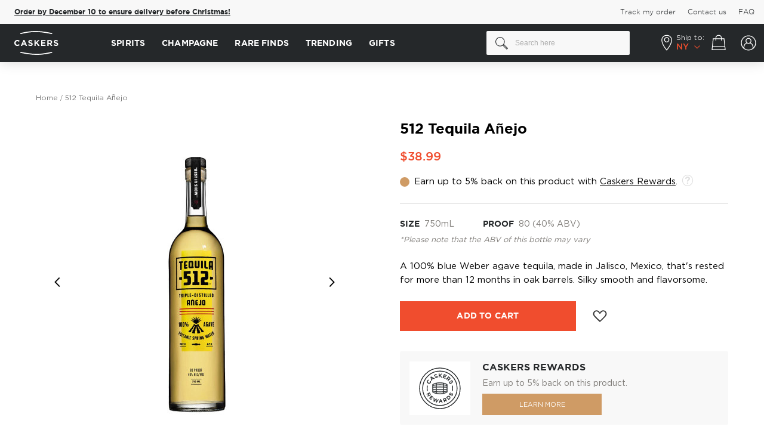

--- FILE ---
content_type: application/javascript; charset=UTF-8
request_url: https://www.caskers.com/static/version1768301625/frontend/BelVG/caskers_theme/en_US/Magento_Checkout/js/view/minicart-mixin.min.js
body_size: 658
content:
define(['jquery'],function($){'use strict';return function(target){var sidebarInitialized=false,miniCart=$('[data-block=\'minicart\']');function initSidebar(){if(miniCart.data('mageSidebar')){miniCart.sidebar('update');if($('.block-minicart .minicart-items li').length<3){$(".block-minicart .count-in-cart .arrow").hide();$(".block-minicart .count-in-cart").css("cursor","default");}
else{$(".block-minicart .count-in-cart .arrow").show();$(".block-minicart .count-in-cart").css("cursor","pointer");}}
$(".count-in-cart").click(function(){if($('.block-minicart .minicart-items li').length<3){$(".block-minicart .count-in-cart .arrow").hide();$(".block-minicart .count-in-cart").css("cursor","default");}
else{$(".block-minicart .minicart-items .product-item").show();$(".count-in-cart").addClass("expanded");$(".block-minicart .minicart-items").addClass("expanded");}});if(!$('[data-role=product-item]').length){return false;}
miniCart.trigger('contentUpdated');if(sidebarInitialized){return false;}
sidebarInitialized=true;miniCart.sidebar({'targetElement':'div.block.block-minicart','url':{'checkout':window.checkout.checkoutUrl,'update':window.checkout.updateItemQtyUrl,'remove':window.checkout.removeItemUrl,'loginUrl':window.checkout.customerLoginUrl,'isRedirectRequired':window.checkout.isRedirectRequired},'button':{'checkout':'#top-cart-btn-checkout','remove':'#mini-cart a.action.delete','close':'#btn-minicart-close'},'showcart':{'parent':'span.counter','qty':'span.counter-number','label':'span.counter-label'},'minicart':{'list':'#mini-cart','content':'#minicart-content-wrapper','qty':'div.items-total','subtotal':'div.subtotal span.price','maxItemsVisible':window.checkout.minicartMaxItemsVisible},'item':{'qty':':input.cart-item-qty','button':':button.update-cart-item'},'confirmMessage':$.mage.__('Are you sure you would like to remove this item from the shopping cart?')});}
miniCart.off('dropdowndialogopen').on('dropdowndialogopen',function(){if(window.location.href===window.checkout.checkoutUrl){window.location.href=window.checkout.shoppingCartUrl;$('[data-block="minicart"]').find('[data-role="dropdownDialog"]').dropdownDialog('close');return false;}
initSidebar();$('body').css('overflow','hidden');});miniCart.on('dropdowndialogclose',function(){$('body').css('overflow','auto');});return target.extend({minusQty:function(ITEM_ID){var elem=$('#cart-item-'+ITEM_ID+'-qty'),newQty=parseInt(elem.val(),10)-1;if(newQty<1){newQty=1;}
elem.val(newQty);elem.attr('data-item-qty',newQty);$('#update-cart-item-'+ITEM_ID).show('fade',300);if(elem.data("item-original-qty")===newQty){$('#update-cart-item-'+ITEM_ID).hide();}},plusQty:function(ITEM_ID){var elem=$('#cart-item-'+ITEM_ID+'-qty'),newQty=parseInt(elem.val(),10)+1;elem.attr('data-item-qty',newQty);elem.val(newQty);$('#update-cart-item-'+ITEM_ID).show('fade',300);if(elem.data("item-original-qty")===newQty){$('#update-cart-item-'+ITEM_ID).hide();}},closeSidebar:function(){let miniCart=$('[data-block="minicart"]');miniCart.on('click','[data-action="close"]',function(event){event.stopPropagation();miniCart.find('[data-role="dropdownDialog"]').dropdownDialog('close');});return true;},});};});

--- FILE ---
content_type: image/svg+xml
request_url: https://www.caskers.com/static/version1768301625/frontend/BelVG/caskers_theme/en_US/images/icons/user-menu/my_wishlist.svg
body_size: -114
content:
<svg width="32" height="32" viewBox="0 0 32 32" fill="none" xmlns="http://www.w3.org/2000/svg">
<path d="M15.9988 11.0173C15.9988 11.0173 17.995 7 21.0605 7C23.8541 7 26 8.95024 26 12.17C26 17.2703 23.0747 18.8198 16.0012 26C8.92447 18.8206 6 17.2711 6 12.1708C6 8.95104 8.14587 7.0008 10.9403 7.0008C14.0027 7 15.9988 11.0173 15.9988 11.0173Z" fill="#CF9B65" stroke="#25282A" stroke-width="0.8" stroke-miterlimit="10"/>
</svg>


--- FILE ---
content_type: application/javascript; charset=UTF-8
request_url: https://www.caskers.com/static/version1768301625/frontend/BelVG/caskers_theme/en_US/Magento_Tax/js/mixin/view/minicart/subtotal/totals-mixin.min.js
body_size: -234
content:
define(['ko'],function(ko){'use strict';return function(Component){return Component.extend({canShowSubtotalDescription:ko.observable(true),initialize:function(){var self=this;this._super();this.checkShowCheckoutTaxRow();this.cart.subscribe(function(){self.checkShowCheckoutTaxRow();});},checkShowCheckoutTaxRow(){this.canShowSubtotalDescription(this.cart().isShowCheckoutTaxRow);}});};});

--- FILE ---
content_type: application/javascript; charset=UTF-8
request_url: https://www.caskers.com/static/version1768301625/frontend/BelVG/caskers_theme/en_US/Magento_Catalog/js/mixin/catalog-add-to-cart-mixin.min.js
body_size: 710
content:
define(['jquery','mage/translate','jquery-ui-modules/widget'],function($,$t){'use strict';return function(widget){$.widget('mage.catalogAddToCart',widget,{options:{delay:5000,addToCartButtonSelectorEngraving:'.action.tocart.engraving-add-to-cart',addToCartButtonTextDefault:$t('Add to Cart'),addToCartButtonTextEngraving:$t('Add to Cart With Engraving')},enableAddToCartButton:function(form){var addToCartButtonTextAdded=this.options.addToCartButtonTextAdded||$t('Added'),self=this,addToCartButton=$(form).find(this.options.addToCartButtonSelector),addToCartButtonEngraving=$(form).find(this.options.addToCartButtonSelectorEngraving);addToCartButton.find('span').text(addToCartButtonTextAdded);addToCartButton.attr('title',addToCartButtonTextAdded);setTimeout(function(){addToCartButton.removeClass(self.options.addToCartButtonDisabledClass);addToCartButtonEngraving.removeClass(self.options.addToCartButtonDisabledClass);addToCartButton.find('span').text(self.options.addToCartButtonTextDefault);addToCartButton.attr('title',self.options.addToCartButtonTextDefault);if(addToCartButtonEngraving){addToCartButtonEngraving.find('span').text(self.options.addToCartButtonTextEngraving);addToCartButtonEngraving.attr('title',self.options.addToCartButtonTextEngraving);}},1000);},ajaxSubmit:function(form){var self=this;$(self.options.minicartSelector).trigger('contentLoading');self.disableAddToCartButton(form);$.ajax({url:form.attr('action'),data:form.serialize(),type:'post',dataType:'json',beforeSend:function(){if(self.isLoaderEnabled()){$('body').trigger(self.options.processStart);}},success:function(res){var eventData,parameters,minicart;$(document).trigger('ajax:addToCart',{'sku':form.data().productSku,'form':form,'response':res});if(self.isLoaderEnabled()){$('body').trigger(self.options.processStop);}
if(res.backUrl){eventData={'form':form,'redirectParameters':[]};$('body').trigger('catalogCategoryAddToCartRedirect',eventData);if(eventData.redirectParameters.length>0){parameters=res.backUrl.split('#');parameters.push(eventData.redirectParameters.join('&'));res.backUrl=parameters.join('#');}
window.location=res.backUrl;return;}
if(res.messages){$(self.options.messagesSelector).html(res.messages);}
if(res.minicart){minicart=$(self.options.minicartSelector);minicart.replaceWith(res.minicart);minicart.trigger('contentUpdated');}
if(res.product&&res.product.statusText){$(self.options.productStatusSelector).removeClass('available').addClass('unavailable').find('span').html(res.product.statusText);}
self.enableAddToCartButton(form);}});$(document).on('ajaxSuccess',function(event,xhr,settings){var minicart=$(self.options.minicartSelector),minicartDialog=minicart.find('[data-role="dropdownDialog"]'),res;if(settings.dataType!=='json'){return;}
if(xhr.responseText!=='[]'){res=JSON.parse(xhr.responseText);if(res.cart&&res.messages){$('.message-success').remove();minicartDialog.dropdownDialog('open');if($('.block-minicart .minicart-items li').length<3){$(".block-minicart .count-in-cart .arrow").hide();$(".block-minicart .count-in-cart").css("cursor","default");}}}});}});return $.mage.catalogAddToCart;}});

--- FILE ---
content_type: application/javascript; charset=UTF-8
request_url: https://www.caskers.com/static/version1768301625/frontend/BelVG/caskers_theme/en_US/Caskers_ProductNotifier/js/notifier.min.js
body_size: 393
content:
define(['jquery','mage/url','mage/cookies','!domReady'],function($,urlBuilder){const resultBlock=$('#caskers-notifier-result');const url=urlBuilder.build('/caskers_notifier/index/index');const productId=resultBlock.attr('data-id');const init=()=>{$.ajax({url,type:'get',data:'product_id='+productId}).done((msg)=>{resultBlock.html(msg);});}
$(document).on('click','.notify-me',function(){const addUrl=urlBuilder.build('/caskers_notifier/index/add');$.ajax({url:addUrl,type:'post',dataType:'json',showLoader:true,data:'product_id='+productId+'&form_key='+$.mage.cookies.get('form_key')}).done(msg=>{if(msg.success===false){return;}
$('.guest-notify-me-result').show();$('.guest-notify-block').hide();})});$(document).on('click','.guest-notify-me-button',function(){const errorBlock=$('.notifier-error');if($('.notify-me-email-checkbox').is(":checked")){errorBlock.text("Something went wrong, please try again.").fadeIn(100);errorBlock.delay(5000).fadeOut(300);return null;}
const addUrl=urlBuilder.build('/caskers_notifier/index/add');const emailBlock=$('.notify-me-email');const email=emailBlock.val();const validRegex=/^[a-zA-Z0-9.!#$%&'*+/=?^_`{|}~-]+@[a-zA-Z0-9-]+(?:\.[a-zA-Z0-9-]+)*$/;

        if (!email.match(validRegex)) {
            errorBlock.text("Please enter a valid email address.").fadeIn(100);
            errorBlock.delay(5000).fadeOut(300);
            return null;
        }
        const data = 'product_id=' + productId + '&form_key=' + $.mage.cookies.get('form_key') + '&email=' + encodeURIComponent(email);
        $.ajax({
            url: addUrl,
            type: 'post',
            dataType: 'json',
            showLoader: true,
            data
        }).done(msg => {
            if (msg.success === false) {
                errorBlock.text("Email address already subscribed for this product.").fadeIn(100);
                errorBlock.delay(5000).fadeOut(300);
                return;
            }
            $('.guest-notify-me-result').show();
            $('.guest-notify-block').hide();
        })
    });

    init();
});



--- FILE ---
content_type: image/svg+xml
request_url: https://cdn.caskers.com/wysiwyg/payment_icon_mastercard.svg
body_size: -4
content:
<svg width="70" height="48" viewBox="0 0 70 48" fill="none" xmlns="http://www.w3.org/2000/svg">
<rect x="0.5" y="0.5" width="69" height="47" rx="5.5" fill="white" stroke="#D9D9D9"/>
<path fill-rule="evenodd" clip-rule="evenodd" d="M35.3685 34.7618C32.9881 36.8184 29.9004 38.0599 26.5264 38.0599C18.9979 38.0599 12.8948 31.8787 12.8948 24.2539C12.8948 16.6291 18.9979 10.4479 26.5264 10.4479C29.9004 10.4479 32.9881 11.6894 35.3685 13.746C37.7488 11.6894 40.8365 10.4479 44.2106 10.4479C51.7391 10.4479 57.8422 16.6291 57.8422 24.2539C57.8422 31.8787 51.7391 38.0599 44.2106 38.0599C40.8365 38.0599 37.7488 36.8184 35.3685 34.7618Z" fill="#ED0006"/>
<path fill-rule="evenodd" clip-rule="evenodd" d="M35.3685 34.7618C38.2994 32.2295 40.1579 28.4615 40.1579 24.2539C40.1579 20.0463 38.2994 16.2783 35.3685 13.746C37.7488 11.6894 40.8365 10.4479 44.2106 10.4479C51.7391 10.4479 57.8422 16.6291 57.8422 24.2539C57.8422 31.8787 51.7391 38.0599 44.2106 38.0599C40.8365 38.0599 37.7488 36.8184 35.3685 34.7618Z" fill="#F9A000"/>
<path fill-rule="evenodd" clip-rule="evenodd" d="M35.3685 34.7618C38.2995 32.2295 40.1579 28.4615 40.1579 24.2539C40.1579 20.0463 38.2995 16.2783 35.3685 13.7461C32.4376 16.2783 30.5791 20.0463 30.5791 24.2539C30.5791 28.4615 32.4376 32.2295 35.3685 34.7618Z" fill="#FF5E00"/>
</svg>


--- FILE ---
content_type: image/svg+xml
request_url: https://www.caskers.com/static/version1768301625/frontend/BelVG/caskers_theme/en_US/images/loyalty/rewards-logo.svg
body_size: 3718
content:
<svg width="70" height="70" viewBox="0 0 70 70" fill="none" xmlns="http://www.w3.org/2000/svg">
<path d="M47.2767 28.4072C44.6296 26.5018 40.0345 25.3667 34.9999 25.3667C29.9553 25.3667 25.3702 26.5018 22.723 28.4072L22.5332 28.539V41.4611L22.723 41.5929C25.3702 43.4982 29.9653 44.6334 34.9999 44.6334C40.0445 44.6334 44.6296 43.4982 47.2767 41.5929L47.4665 41.4611V28.539L47.2767 28.4072ZM40.6039 26.7957V28.843C38.8557 28.6808 36.9578 28.5896 34.9999 28.5896C33.052 28.5896 31.164 28.6808 29.4158 28.843V26.7957C31.154 26.4613 33.052 26.2789 34.9999 26.2789C36.9578 26.2789 38.8657 26.4613 40.6039 26.7957ZM34.9999 36.7889C33.052 36.7889 31.154 36.7585 29.4158 36.7179V33.3632C31.154 33.3126 33.052 33.2923 34.9999 33.2923C36.9578 33.2923 38.8557 33.3227 40.6039 33.3632V36.7179C38.8557 36.7585 36.9578 36.7889 34.9999 36.7889ZM40.6039 37.6199V40.2449C38.8657 40.4071 36.9578 40.4983 34.9999 40.4983C33.042 40.4983 31.154 40.4071 29.4158 40.2449V37.6199C31.154 37.6706 33.052 37.6909 34.9999 37.6909C36.9578 37.701 38.8557 37.6706 40.6039 37.6199ZM34.9999 32.37C33.052 32.37 31.154 32.4004 29.4158 32.4409V29.7552C31.154 29.593 33.042 29.5018 34.9999 29.5018C36.9578 29.5018 38.8657 29.593 40.6039 29.7552V32.4409C38.8557 32.4004 36.9578 32.37 34.9999 32.37ZM23.4322 29.0153C24.7109 28.1538 26.479 27.4545 28.5168 26.9782V28.9241C26.5489 29.1471 24.8008 29.4612 23.4322 29.8565V29.0153ZM23.4322 30.8193C24.7708 30.4038 26.5189 30.0693 28.5168 29.8464V32.4713C26.5389 32.5322 24.7908 32.6335 23.4322 32.7551V30.8193ZM23.4322 33.6673C24.7808 33.5457 26.5389 33.4443 28.5168 33.3835V36.6875C26.5289 36.6166 24.7808 36.5254 23.4322 36.4037V33.6673ZM23.4322 37.3159C24.8008 37.4375 26.5389 37.5287 28.5168 37.5997V40.1638C26.5189 39.9409 24.7708 39.6064 23.4322 39.1909V37.3159ZM23.4322 40.1436C24.8108 40.5388 26.5489 40.8631 28.5168 41.076V43.0219C26.469 42.5456 24.7009 41.8564 23.4322 40.9848V40.1436ZM29.4158 43.2145V41.1672C31.164 41.3293 33.052 41.4206 34.9999 41.4206C36.9578 41.4206 38.8557 41.3293 40.6039 41.1672V43.2145C38.8657 43.5489 36.9578 43.7415 34.9999 43.7415C33.052 43.7313 31.154 43.5489 29.4158 43.2145ZM46.5675 40.9949C45.2989 41.8564 43.5407 42.5456 41.5029 43.0219V41.076C43.4608 40.853 45.199 40.5388 46.5675 40.1436V40.9949ZM46.5675 39.1909C45.2289 39.6064 43.4908 39.9307 41.5029 40.1638V37.5997C43.4708 37.5389 45.209 37.4375 46.5675 37.3159V39.1909ZM46.5675 36.4037C45.2189 36.5254 43.4808 36.6267 41.5029 36.6875V33.3835C43.4808 33.4544 45.2189 33.5457 46.5675 33.6673V36.4037ZM46.5675 32.7551C45.209 32.6335 43.4708 32.5423 41.5029 32.4713V29.8464C43.4908 30.0693 45.2389 30.4038 46.5675 30.8193V32.7551ZM46.5675 29.8666C45.199 29.4714 43.4608 29.1471 41.5029 28.9342V26.9883C43.5407 27.4646 45.2989 28.1538 46.5675 29.0153V29.8666Z" fill="#25282A" stroke="#25282A" stroke-width="0.453333"/>
<path d="M35 63.8451C50.9307 63.8451 63.8451 50.9307 63.8451 35C63.8451 19.0692 50.9307 6.15479 35 6.15479C19.0692 6.15479 6.15479 19.0692 6.15479 35C6.15479 50.9307 19.0692 63.8451 35 63.8451Z" stroke="#25282A" stroke-width="1.36"/>
<path d="M35 69C53.7777 69 69 53.7777 69 35C69 16.2223 53.7777 1 35 1C16.2223 1 1 16.2223 1 35C1 53.7777 16.2223 69 35 69Z" stroke="#25282A" stroke-width="1.36"/>
<path d="M15.0238 26.8523L15.0082 26.843C13.3993 25.9089 12.7838 23.9313 13.7929 22.1911C14.4115 21.1227 15.1394 20.6915 15.961 20.4666L16.4172 21.7881C15.7673 21.9943 15.2675 22.3005 14.9395 22.8659C14.3865 23.8219 14.7801 24.9685 15.7517 25.5308L15.7673 25.5402C16.739 26.1025 17.9355 25.8995 18.4978 24.931C18.8727 24.2843 18.8446 23.7376 18.6978 23.0565L19.9599 22.7285C20.2442 23.672 20.2599 24.5436 19.6257 25.6371C18.6603 27.3022 16.6546 27.7958 15.0301 26.8523H15.0238ZM19.1758 16.021L20.2161 15.1993L26.505 18.6327L25.3241 19.5669L23.9432 18.7858L21.7719 20.501L22.2124 22.0224L21.0596 22.9315L19.1727 16.021H19.1758ZM22.7529 18.1048L20.7535 16.9801L21.3877 19.1857L22.7529 18.1079V18.1048ZM26.555 17.6986L27.0486 16.4646C27.7609 16.7426 28.442 16.8457 29.1543 16.6145C29.7135 16.4333 29.9791 16.0991 29.8603 15.7335L29.8541 15.7148C29.7416 15.368 29.4698 15.2587 28.342 15.3336C26.983 15.4242 26.0614 15.3399 25.6584 14.1059L25.6521 14.0871C25.2835 12.9593 25.9458 11.9158 27.2173 11.5003C28.1233 11.2035 28.9918 11.2348 29.7885 11.5378L29.4136 12.8C28.7388 12.5969 28.1202 12.5438 27.5953 12.7156C27.0705 12.8874 26.8737 13.2155 26.9736 13.5185L26.9799 13.5373C27.1142 13.9465 27.4235 13.9934 28.5888 13.9153C29.9572 13.8309 30.8163 14.0527 31.1725 15.1368L31.1787 15.1556C31.5817 16.3927 30.8663 17.3924 29.5229 17.8298C28.5794 18.136 27.5235 18.1204 26.5581 17.6955L26.555 17.6986ZM33.0501 10.285L34.4903 10.3225L34.4122 13.1842L37.1458 10.3944L38.8828 10.4412L36.143 13.1467L38.8266 16.9894L37.0958 16.9426L35.1433 14.1027L34.3653 14.8681L34.3122 16.8676L32.872 16.8301L33.0501 10.285ZM41.9039 11.2098L46.4964 13.0312L46.0246 14.2214L42.763 12.9281L42.2725 14.1621L45.1436 15.2993L44.6719 16.4896L41.8039 15.3524L41.2978 16.6302L44.6031 17.9392L44.1314 19.1295L39.4952 17.2925L41.907 11.2067L41.9039 11.2098ZM49.4174 14.8307L51.6574 16.8176C52.2792 17.3706 52.6072 17.9735 52.6447 18.5796C52.6759 19.0951 52.4822 19.6106 52.0698 20.073L52.0573 20.0855C51.3575 20.8759 50.489 20.9946 49.6611 20.6728L49.305 23.4845L48.0459 22.3661L48.3865 19.8668L47.5398 19.117L46.1496 20.6853L45.0718 19.7293L49.4174 14.8307ZM49.4768 19.1326C50.0017 19.5981 50.5515 19.5856 50.917 19.1732L50.9295 19.1607C51.3388 18.6983 51.2294 18.1766 50.7046 17.7111L49.633 16.7614L48.3865 18.1672L49.4768 19.1357V19.1326ZM50.4172 23.4783L51.7199 23.7313C51.5793 24.4811 51.6075 25.1716 51.9667 25.8276C52.251 26.3431 52.6291 26.5431 52.9633 26.3556L52.979 26.3462C53.2976 26.1713 53.3539 25.8839 53.0696 24.7904C52.7259 23.472 52.6353 22.5504 53.7725 21.9225L53.7881 21.9131C54.8284 21.3382 55.9781 21.7944 56.6217 22.9659C57.0841 23.8001 57.2153 24.6592 57.0685 25.4965L55.7563 25.3653C55.8282 24.6623 55.7657 24.0469 55.5001 23.5626C55.2346 23.0784 54.8722 22.9472 54.5941 23.1003L54.5785 23.1096C54.2005 23.3189 54.213 23.6314 54.5067 24.7623C54.8441 26.0932 54.7878 26.9773 53.7912 27.5303L53.7756 27.5397C52.6384 28.1676 51.52 27.6521 50.8358 26.415C50.3578 25.5465 50.1766 24.503 50.4109 23.4751L50.4172 23.4783ZM17.7855 41.7795L19.1383 44.2163C19.5163 44.8942 19.6163 45.5253 19.4601 46.0689C19.3289 46.5313 18.9977 46.9218 18.4947 47.203L18.4791 47.2124C17.62 47.6903 16.8202 47.5248 16.1922 46.9874L15.0113 49.3461L14.249 47.9746L15.3206 45.8846L14.8082 44.963L13.1025 45.9096L12.4526 44.738L17.7824 41.7795H17.7855ZM16.5078 45.5784C16.8233 46.1501 17.3107 46.3064 17.7605 46.0595L17.7762 46.0502C18.2792 45.7721 18.3416 45.2785 18.0261 44.7068L17.3794 43.5415L15.8486 44.3913L16.5078 45.5784ZM21.019 47.0655L24.4118 50.1678L23.6058 51.0488L21.1971 48.8463L20.363 49.7585L22.4842 51.6986L21.6782 52.5796L19.5569 50.6395L18.6915 51.583L21.1346 53.8168L20.3286 54.6978L16.9045 51.5643L21.019 47.0655ZM24.6118 50.8114L25.9677 51.2831L25.8052 55.5975L28.4576 52.1297L29.5448 52.5078L29.4761 56.8722L32.0254 53.3857L33.35 53.8449L29.3667 58.9622L28.2639 58.578L28.2733 54.3573L25.6646 57.6751L24.5618 57.2908L24.6118 50.8051V50.8114ZM35.4588 53.3013L36.6928 53.2294L39.6545 59.209L38.2549 59.2903L37.6207 57.9563L35.0464 58.1031L34.5684 59.4996L33.2032 59.5777L35.4588 53.2982V53.3013ZM37.074 56.8035L36.1524 54.8759L35.4588 56.8972L37.0771 56.8035H37.074ZM40.0513 52.8014L42.6099 51.6955C43.3222 51.3893 43.9596 51.3487 44.4875 51.558C44.9343 51.7361 45.2936 52.1016 45.5216 52.6296L45.5279 52.6452C45.9184 53.5481 45.6747 54.326 45.078 54.8977L47.3086 56.3067L45.8684 56.9284L43.894 55.6569L42.9255 56.0755L43.7003 57.8657L42.4694 58.3968L40.0513 52.8014ZM43.7034 54.4479C44.3032 54.1886 44.5094 53.7199 44.3032 53.2482L44.297 53.2326C44.0689 52.7046 43.5847 52.5921 42.9848 52.8514L41.7633 53.3794L42.4569 54.9852L43.7034 54.4447V54.4479ZM45.6154 50.1928L47.3461 48.562C48.7395 47.2498 50.6077 47.2998 51.7824 48.5495L51.7949 48.562C52.9696 49.8116 52.9196 51.6892 51.5262 53.0014L49.7955 54.6322L45.6185 50.1928H45.6154ZM50.6952 52.1204C51.495 51.3675 51.5262 50.3209 50.7858 49.5367L50.7733 49.5242C50.0329 48.7369 48.9738 48.6932 48.1772 49.4461L47.4211 50.1553L49.9392 52.8296L50.6952 52.1204ZM54.6129 48.2621L54.1474 47.1155C54.8066 46.8437 55.3314 46.4719 55.6595 45.8596C55.9188 45.3754 55.8813 44.9817 55.5657 44.813L55.5501 44.8036C55.2502 44.6443 54.9972 44.7474 54.288 45.5222C53.432 46.4594 52.7603 46.9968 51.6918 46.4282L51.6762 46.4188C50.7015 45.8971 50.4734 44.7693 51.0607 43.6696C51.4794 42.8854 52.0823 42.3481 52.8134 42.0357L53.3757 43.126C52.7915 43.4259 52.3416 43.7883 52.0979 44.2413C51.8574 44.6943 51.9355 45.0442 52.1979 45.1848L52.2135 45.1942C52.5666 45.3816 52.804 45.2129 53.5413 44.41C54.4098 43.4696 55.1284 43.0666 56.0656 43.5665L56.0812 43.5759C57.1497 44.1476 57.3153 45.2816 56.6936 46.4407C56.2593 47.2561 55.5345 47.9247 54.6129 48.2621Z" fill="#25282A"/>
<path fill-rule="evenodd" clip-rule="evenodd" d="M14.7959 30.4667H13.4042C13.0986 31.9298 12.938 33.4462 12.938 35C12.938 36.5539 13.0986 38.0702 13.4042 39.5333H14.7959C14.4699 38.0744 14.298 36.5573 14.298 35C14.298 33.4428 14.4699 31.9257 14.7959 30.4667ZM55.2033 39.5333C55.5293 38.0744 55.7012 36.5573 55.7012 35C55.7012 33.4428 55.5293 31.9257 55.2033 30.4667H56.595C56.9005 31.9298 57.0612 33.4462 57.0612 35C57.0612 36.5539 56.9006 38.0702 56.595 39.5333H55.2033Z" fill="#25282A"/>
</svg>


--- FILE ---
content_type: application/javascript; charset=UTF-8
request_url: https://www.caskers.com/static/version1768301625/frontend/BelVG/caskers_theme/en_US/Mirasvit_RewardsCheckout/js/view/rewards.min.js
body_size: -201
content:
define(['jquery','uiComponent','Magento_Customer/js/customer-data'],function($,Component,customerData){'use strict';customerData.reload(['rewards'],true);return Component.extend({initialize:function(){this._super();this.rewards=customerData.get('rewards');$(document).on('customer-data-reload',function(){if(!customerData.get('rewards')()['isVisibleMenu']){$('.mst-rewards-top-link').hide();}});}});});

--- FILE ---
content_type: image/svg+xml
request_url: https://www.caskers.com/static/version1768301625/frontend/BelVG/caskers_theme/en_US/images/icons/minicart_gray.svg
body_size: 161
content:
<svg width="208.955" height="208.955" xmlns="http://www.w3.org/2000/svg">

 <g>
  <title>background</title>
  <rect fill="none" id="canvas_background" height="602" width="802" y="-1" x="-1"/>
 </g>
 <g>
  <title>Layer 1</title>
  <path id="svg_1" fill="#7e7b77" d="m190.85,200.227l-12.715,-141.601c-0.347,-3.867 -3.588,-6.829 -7.47,-6.829l-26.221,0l0,-11.826c0,-22.04 -17.93,-39.971 -39.969,-39.971c-22.038,0 -39.966,17.931 -39.966,39.971l0,11.826l-26.239,0c-3.882,0 -7.123,2.962 -7.47,6.829l-12.765,142.158c-0.188,2.098 0.514,4.177 1.935,5.731s3.43,2.439 5.535,2.439l157.926,0l0.02,0c4.143,0 7.5,-3.358 7.5,-7.5c-0.001,-0.417 -0.035,-0.828 -0.101,-1.227zm-111.341,-160.256c0,-13.769 11.2,-24.971 24.967,-24.971c13.768,0 24.969,11.202 24.969,24.971l0,11.826l-49.936,0l0,-11.826zm-45.8,153.984l11.418,-127.158l19.382,0l0,13.412c0,4.142 3.357,7.5 7.5,7.5s7.5,-3.358 7.5,-7.5l0,-13.412l49.936,0l0,13.412c0,4.142 3.357,7.5 7.5,7.5s7.5,-3.358 7.5,-7.5l0,-13.412l19.364,0l11.418,127.158l-141.518,0z"/>
 </g>
</svg>